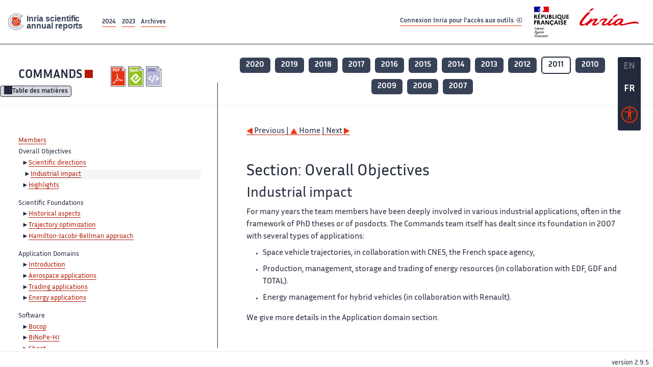

--- FILE ---
content_type: text/html; charset=UTF-8
request_url: https://radar.inria.fr/report/2011/commands/uid4.html
body_size: 5889
content:
<!DOCTYPE html>
<html lang="fr">
	<head>
		<meta charset="UTF-8">
		<title>
			 COMMANDS - 2011  - Rapport annuel d'activité 		</title>
		<meta name="viewport" content="width=device-width, initial-scale=1">
		<meta name="description" content="">
		<meta property="og:url" content="">
		<meta name="author" content="">
		<meta name="Keywords" content="">
		<meta name="Robots" content="">
					<link rel="shorticut icon" href="/images/favicon.ico">
			<link rel="stylesheet" href="/fonts/InriaSansWeb/fonts.css"/>
			<link rel="stylesheet" href="/build/app.c98f9684.css">
			<link rel="stylesheet" href="/build/accessconfig-css.d2939d14.css">

							<script src="/build/runtime.c74bae4c.js" defer></script><script src="/build/450.50132919.js" defer></script><script src="/build/625.5c116b42.js" defer></script><script src="/build/760.5f177bf5.js" defer></script><script src="/build/585.4025f623.js" defer></script><script src="/build/app.9d54d9e5.js" defer></script>
			<script src="/build/177.e6786253.js" defer></script><script src="/build/accessconfig-js.583128eb.js" defer></script>
				    <!-- extra head for year 2011-->
    <script id="MathJax-script" defer src="https://cdn.jsdelivr.net/npm/mathjax@3/es5/tex-mml-chtml.js"></script>
    <script src="/build/hide-button.536b20e4.js" defer></script>
            <link rel="stylesheet" href="/build/raweb.b7cc174e.css">
        <!-- end extra head -->

	</head>
	<body id="body">

		<nav role="navigation" id="nav-quick-access">
    <ul class="list-unstyled">
        <li><a class="quick-access-link" href="#main-content">Contenu principal</a></li>
        <li><a class="quick-access-link" href="/sitemap">Plan du site</a></li>
        <li><a class="quick-access-link" href="/accessibilite">Accessibilité</a></li>
        <li><a class="quick-access-link" href="/search">Rechercher</a></li>
    </ul>
</nav>

		<div id="settings" class="d-flex flex-column">
                        <a id= "change-to-lang" title=" EN: utiliser la langue anglaise"
               href="/change-locale/en"
               class=" text-decoration-none border-0  fs-19px">
                <span class="fw-bold  text-secondary ">EN</span>
            </a>
                                <span id= "current-lang" class="current-lang fw-bold  text-white text-decoration-none border-0  fs-19px"
                  title="Langue actuelle fr">FR</span>
                <div id="accessconfig" data-accessconfig-buttonname="Paramètres d&#039;accessibilité"
         data-accessconfig-params='{ "Prefix" : "a42-ac", "ContainerClass" : "","ModalCloseButton" : "","ModalTitle" : "","FormFieldset" : "","FormFieldsetLegend" : "","FormRadio" : "", "Justification": false, "Contrast": false}'>
        <button title="Accessibilité" class="bg-transparent border-0 "
                data-accessconfig-button="true">
            <i aria-hidden="true"  class="bi bi-universal-access-circle a11y-icon"></i>
        </button>
    </div>
</div>
		<div id="radar-rex-app">
			<nav role="navigation" id="nav-quick-access">
    <ul class="list-unstyled">
        <li><a class="quick-access-link" href="#main-content">Contenu principal</a></li>
        <li><a class="quick-access-link" href="/sitemap">Plan du site</a></li>
        <li><a class="quick-access-link" href="/accessibilite">Accessibilité</a></li>
        <li><a class="quick-access-link" href="/search">Rechercher</a></li>
    </ul>
</nav>

			<div id="settings" class="d-flex flex-column">
                        <a id= "change-to-lang" title=" EN: utiliser la langue anglaise"
               href="/change-locale/en"
               class=" text-decoration-none border-0  fs-19px">
                <span class="fw-bold  text-secondary ">EN</span>
            </a>
                                <span id= "current-lang" class="current-lang fw-bold  text-white text-decoration-none border-0  fs-19px"
                  title="Langue actuelle fr">FR</span>
                <div id="accessconfig" data-accessconfig-buttonname="Paramètres d&#039;accessibilité"
         data-accessconfig-params='{ "Prefix" : "a42-ac", "ContainerClass" : "","ModalCloseButton" : "","ModalTitle" : "","FormFieldset" : "","FormFieldsetLegend" : "","FormRadio" : "", "Justification": false, "Contrast": false}'>
        <button title="Accessibilité" class="bg-transparent border-0 "
                data-accessconfig-button="true">
            <i aria-hidden="true"  class="bi bi-universal-access-circle a11y-icon"></i>
        </button>
    </div>
</div>
			<div class="d-flex flex-column align-items-stretch wrapper">
				<header>
					<nav role="navigation" class="navbar navbar-expand-lg navbar-light bg-white border-top-0 border-end-0 border-start-0 navbarHtmlContent navbar-desktop-nav">
	<div class="container-fluid">
		<a class="navbar-brand border-white navbar-brand-link" href="/" title="Page d&#039;accueil - Rapports scientifiques annuels Inria"><img lang="en" src="/build/images/REx_icon.svg" class="logoRexRadarExploitation" alt="Inria scientific annual reports"></a>
		<button id="offcanvas-main-menu-button" class="navbar-toggler shadow-none btn-navbar-toogler border-white" data-bs-toggle="offcanvas" data-bs-target="#offcanvas-main-menu" title="Voir le menu" aria-controls="offcanvas-main-menu">
			<span class="navbar-toggler-icon"></span>
		</button>

		<div class="collapse navbar-collapse">
			<ul class="navbar-nav me-auto mb-2 mb-lg-0 d-flex flex-row archive-list-year">
                   <li class="nav-item mt-3">
            <a class="fw-bold nav-link underlineHref"
               href="/archive/2024"
               title="2024 annual reports">
                2024
            </a>
        </li>
             
              
                   <li class="nav-item mt-3">
            <a class="fw-bold nav-link underlineHref"
               href="/archive/2023"
               title="2023 annual reports">
                2023
            </a>
        </li>
             
              
        <li class="nav-item mt-3">
        <a class="nav-link fw-bold underlineHref" href="/archives"
           title="Toutes les archives">
            Archives        </a>
    </li>
</ul>
										<a id="login-link" href="/casauth" class="underlineHref fw-bold mb-4 me-4 navbar-brand mt-3 tools-link">
					Connexion Inria pour l&#039;accès aux outils
					<i aria-hidden="true" class="bi bi-box-arrow-in-right"></i>
				</a>
						<a class="navbar-brand logo-inria" href="https://www.inria.fr/fr" target="_blank">
				<img src="/images/RF-Inria_Logo_RVB.png" class="logoInria img-fluid" alt="Logo République Française Liberté Egalité Fraternité Inria">
			</a>
		</div>


	</div>
</nav>
<nav role="navigation" class="offcanvas offcanvas-start" data-bs-scroll="true" tabindex="-1" id="offcanvas-main-menu" aria-label="Main navigation">
	<div class="offcanvas-header">
		<a class="navbar-brand border-white" href="/" title="Page d&#039;accueil - Rapports scientifiques annuels Inria"><img src="/build/images/REx_icon.svg" lang="en" class="logoRexRadarExploitation" alt="Rapports annuels scientifique Inria"></a>
		<a target="_blank" href="https://www.inria.fr/fr" class="border-white fw-bold color-gris-fonce logo-inria" title="Inria home page}">
                        <img src="/images/RF-Inria_Logo_RVB.png" class="logoInria" alt="Inria">

        </a>
	</div>
	<div class="offcanvas-body">
		<ul class="list-group list-group-flush">
							<li class="list-group-item color-gris-fonce mt-2">
					<a href="/casauth" class="btn btn-primary shadow-none btn-sm w-100 border-0 bg-color-gris-fonce">
						Connexion Inria pour l&#039;accès aux outils
						<i aria-hidden="true" class="bi bi-box-arrow-in-right"></i>
					</a>
				</li>
						<li class="list-group-item fw-bold color-gris-fonce">
				<button data-bs-toggle="collapse" class="btn btn-light" data-bs-target="#ra-explanation-in-menu" aria-expanded="false" aria-controls="ra-explanation-in-menu">À propos des rapports d'activité					<i class="bi bi-chevron-down float-end mt-1 ms-3"></i>
				</button>

				<div class="collapse" id="ra-explanation-in-menu">
					<p class="p-2">
						Les équipes de recherche d&#039;Inria produisent un rapport d&#039;activité annuel présentant leurs activités et leurs résultats de l&#039;année. Ces rapports incluent les membres de l&#039;équipe, le programme scientifique, le logiciel développé par l&#039;équipe et les nouveaux résultats de l&#039;année. Le rapport décrit également les subventions, les contrats et les activités de diffusion et d&#039;enseignement. Enfin, le rapport donne la liste des publications de l&#039;année.					</p>
				</div>
			</li>
			<li class="list-group-item fw-bold color-gris-fonce">
				<button data-bs-toggle="collapse" class="btn btn-light" data-bs-target="#list-archive-mobile-menu" aria-expanded="false" aria-controls="list-archive-mobile-menu">Accès aux archives des rapports					<i class="bi bi-chevron-down float-end mt-1 ms-3"></i>
				</button>
			</li>
			<li class="collapse list-group-item " id="list-archive-mobile-menu">
				<div class="d-flex flex-wrap text-center year-short-list">
											<a class="nav-link fw-bold border-white color-rouge-fonce" href="/archive/2024" title="Rapports annuels 2024">
							2024
						</a>
											<a class="nav-link fw-bold border-white color-rouge-fonce" href="/archive/2023" title="Rapports annuels 2023">
							2023
						</a>
											<a class="nav-link fw-bold border-white color-rouge-fonce" href="/archive/2022" title="Rapports annuels 2022">
							2022
						</a>
											<a class="nav-link fw-bold border-white color-rouge-fonce" href="/archive/2021" title="Rapports annuels 2021">
							2021
						</a>
											<a class="nav-link fw-bold border-white color-rouge-fonce" href="/archive/2020" title="Rapports annuels 2020">
							2020
						</a>
									</div>
				<div class="list-group-item color-gris-fonce mt-2">
					<a href="/archives" class="fw-bold border-white color-gris-fonce">Toutes les archives</a>
				</div>
			</li>

						<li class="list-group-item color-gris-fonce mt-2">
				<a href="/sitemap" class="border-white fw-bold color-gris-fonce">Plan du site</a>
			</li>
			<li class="list-group-item color-gris-fonce mt-2">
				<a href="/mentions-legales" class="border-white fw-bold color-gris-fonce">Mentions légales</a>
			</li>
			<li class="list-group-item color-gris-fonce mt-2">
				<a href="/accessibilite" class="border-white fw-bold color-gris-fonce">Accessibilité
					- non
					                    conforme</a>
			</li>
			<li class="list-group-item mt-2">
				<div id="accessconfig-mobile" data-accessconfig-buttonname="Paramètres d’accessibilité" data-accessconfig-params='{ "Prefix" : "a42-ac", "ContainerClass" : "","ModalCloseButton" : "","ModalTitle" : "","FormFieldset" : "","FormFieldsetLegend" : "","FormRadio" : ""}'>
					<button class="bg-transparent border-0 fw-bold color-gris-fonce " data-accessconfig-button="true">
						<i aria-hidden="true" class="bi bi-universal-access-circle a11y-icon"></i>
						Paramètres d&#039;accessibilité
					</button>
				</div>

			</li>
			<li class="list-group-item fw-bold color-gris-fonce mt-2">
				<div class="d-flex flex-wrap justify-content-between">
																		<a href="/change-locale/en" class="text-decoration-none border-0" title="">
								<p class="fw-bold  color-rouge-fonce ">FRANCAIS</p>
							</a>
							|
							<a href="/change-locale/en" class="text-decoration-none border-0" title="Traduire en Anglais">
								<p class="fw-bold  color-rouge-fonce  float-end me-3">ANGLAIS</p>
							</a>
																										</div>

			</li>
		</ul>
	</div>
</nav>
									</header>
								<main id="main-content" class="scrollable-zone">     <div id="report-header" class="container-fluid hidden-in-mobile-view report-header">
        <div id="report-info-wrapper" class="row">
            <div class="col-lg-4">
                <div class="report-links">
                    <a href="https://inria.fr/en/commands" class="fw-bold border-white link-to-team-site"
                       lang="fr" target="_blank"
                       title="Site web de l&#039;équipe COMMANDS">COMMANDS</a>
                    <section
        class="report-document-section"
     aria-label="Documents du rapport commands 2011"
     title="Documents du rapport commands 2011">
    <ul class="document-list">
                                            <li>
                    <a href="/rapportsactivite/RA2011/commands/commands.pdf" target="_blank"  title="version PDF" class="border-white">
                        <img src="/images/Pdf_picto_x2.png"
                             alt="version PDF"
                             class="picto-document me-1">
                    </a>
                </li>
                                                                                    <li>
                    <a href="/rapportsactivite/RA2011/commands/commands.epub"
                       title="Version ePub"
                       class="border-white">
                        <img src=" /images/Epub_picto_x2.png"
                             alt="Version ePub" class="picto-document me-1">
                    </a>
                </li>
                                                                                                                                <li>
                    <a href="/rapportsactivite/RA2011/commands/commands.xml" target="_blank" title="Version XML"
                       class="border-white">
                        <img src="/images/Xml_picto_x2.png"
                             alt="Version XML" class="picto-document me-1">
                    </a>
                </li>
                        </ul>
</section>


                </div>
            </div>
            <div class="col">
                    <nav role='navigation'
         class="text-center report-year-list"
         aria-label="Rapports de l&#039;équipe commands par année">
        <ul class="list-unstyled">
                                                <li class="unselected-year d-inline-flex">
                        <a href="/report/2020/commands" title="2020 (nouvel onglet) "
                           class="text-white border-0 fw-bold text-decoration-none" target="_blank">2020</a>
                    </li>
                                                                <li class="unselected-year d-inline-flex">
                        <a href="/report/2019/commands" title="2019 (nouvel onglet) "
                           class="text-white border-0 fw-bold text-decoration-none" target="_blank">2019</a>
                    </li>
                                                                <li class="unselected-year d-inline-flex">
                        <a href="/report/2018/commands" title="2018 (nouvel onglet) "
                           class="text-white border-0 fw-bold text-decoration-none" target="_blank">2018</a>
                    </li>
                                                                <li class="unselected-year d-inline-flex">
                        <a href="/report/2017/commands" title="2017 (nouvel onglet) "
                           class="text-white border-0 fw-bold text-decoration-none" target="_blank">2017</a>
                    </li>
                                                                <li class="unselected-year d-inline-flex">
                        <a href="/report/2016/commands" title="2016 (nouvel onglet) "
                           class="text-white border-0 fw-bold text-decoration-none" target="_blank">2016</a>
                    </li>
                                                                <li class="unselected-year d-inline-flex">
                        <a href="/report/2015/commands" title="2015 (nouvel onglet) "
                           class="text-white border-0 fw-bold text-decoration-none" target="_blank">2015</a>
                    </li>
                                                                <li class="unselected-year d-inline-flex">
                        <a href="/report/2014/commands" title="2014 (nouvel onglet) "
                           class="text-white border-0 fw-bold text-decoration-none" target="_blank">2014</a>
                    </li>
                                                                <li class="unselected-year d-inline-flex">
                        <a href="/report/2013/commands" title="2013 (nouvel onglet) "
                           class="text-white border-0 fw-bold text-decoration-none" target="_blank">2013</a>
                    </li>
                                                                <li class="unselected-year d-inline-flex">
                        <a href="/report/2012/commands" title="2012 (nouvel onglet) "
                           class="text-white border-0 fw-bold text-decoration-none" target="_blank">2012</a>
                    </li>
                                                                <li class="selected-year d-inline-flex" title="commands 2011: année sélectionnée">
                        <span class="border-0 fw-bold text-decoration-none">2011</span>
                    </li>
                                                                <li class="unselected-year d-inline-flex">
                        <a href="/report/2010/commands" title="2010 (nouvel onglet) "
                           class="text-white border-0 fw-bold text-decoration-none" target="_blank">2010</a>
                    </li>
                                                                <li class="unselected-year d-inline-flex">
                        <a href="/report/2009/commands" title="2009 (nouvel onglet) "
                           class="text-white border-0 fw-bold text-decoration-none" target="_blank">2009</a>
                    </li>
                                                                <li class="unselected-year d-inline-flex">
                        <a href="/report/2008/commands" title="2008 (nouvel onglet) "
                           class="text-white border-0 fw-bold text-decoration-none" target="_blank">2008</a>
                    </li>
                                                                <li class="unselected-year d-inline-flex">
                        <a href="/report/2007/commands" title="2007 (nouvel onglet) "
                           class="text-white border-0 fw-bold text-decoration-none" target="_blank">2007</a>
                    </li>
                                    </ul>
    </nav>

            </div>
        </div>
    </div>
    <span id="button-toggle-toc-wrapper" class="hidden-in-mobile-view">
            <button id="button-toggle-toc"
                    class="hide-button btn shadow-none btn-sm"
                    data-element-id="ra-toc"
                    data-initial-state="open"
                    data-open-title="Table des matières"
                    data-aria-label-open="Ouvrir la table des matières"
                    data-close-title="Table des matières"
                    data-aria-label-close="Fermer la table des matières"
            ></button>
        </span>

        <div id="toc-in-mobile-view"
     class="show-in-mobile-view">
    <div class="d-flex flex-wrap justify-content-between ">
        <h5 class="mt-2"><a href="" class="fw-bold border-white"
                            title="Site web de l&#039;équipe commands%"
                            target="_blank">COMMANDS - 2011 </a></h5>
        <nav role="navigation" aria-label="Accès au sommaire">
            <button class="btn btn-danger btn-sm shadow-none bg-transparent text-dark float-end fw-bold mt-1 border-2 rounded border-color-orange-inria"
                    data-bs-toggle="offcanvas" data-bs-target="#mobile-menu-html-content"

                    aria-controls="mobile-menu-html-content">Sommaire</button>
        </nav>
    </div>
    <div class="offcanvas offcanvas-end"
         aria-label="Table des matières"
         tabindex="-1"
         id="mobile-menu-html-content">
        <div class="offcanvas-header">
            <h5 lang="fr"><a href="" class="fw-bold border-white"
                                                   title="Site web de l&#039;équipe commands%"
                                                   target="_blank">COMMANDS - 2011 </a>
            </h5>
            <button type="button" class="btn-close text-reset" data-bs-dismiss="offcanvas"
                    aria-label="Fermer"></button>
        </div>
        <div class="offcanvas-body">
            <div class="tdmdiv"><div class="logo"><a href="http://www.inria.fr" target="_self"><img alt="Inria" border="0" src="/rapportsactivite/RA2011/commands/../static/img/icons/logo_INRIA-coul.jpg"></img></a></div><br></br><div class="tdmentete">
	    Project 
	  
	  Team 
	Commands</div><br></br><div class="TdmEntry"><span><a href="uid1.html" target="_self">Members</a></span></div><div class="TdmEntry">Overall Objectives<ul><li><a href="./uid3.html" target="_self">Scientific directions</a></li><li class="tdmActPage"><a href="./uid4.html" target="_self">Industrial impact</a></li><li><a href="./uid8.html" target="_self">Highlights</a></li></ul></div><div class="TdmEntry">Scientific Foundations<ul><li><a href="uid13.html&#xA;&#x9;&#x9;  " target="_self">Historical aspects</a></li><li><a href="uid14.html&#xA;&#x9;&#x9;  " target="_self">Trajectory optimization</a></li><li><a href="uid15.html&#xA;&#x9;&#x9;  " target="_self">Hamilton-Jacobi-Bellman approach</a></li></ul></div><div class="TdmEntry">Application Domains<ul><li><a href="uid17.html&#xA;&#x9;&#x9;  " target="_self">Introduction</a></li><li><a href="uid18.html&#xA;&#x9;&#x9;  " target="_self">Aerospace applications</a></li><li><a href="uid19.html&#xA;&#x9;&#x9;  " target="_self">Trading applications</a></li><li><a href="uid20.html&#xA;&#x9;&#x9;  " target="_self">Energy applications</a></li></ul></div><div class="TdmEntry">Software<ul><li><a href="uid22.html&#xA;&#x9;&#x9;  " target="_self">Bocop</a></li><li><a href="uid23.html&#xA;&#x9;&#x9;  " target="_self">BiNoPe-HJ</a></li><li><a href="uid26.html&#xA;&#x9;&#x9;  " target="_self">Shoot</a></li></ul></div><div class="TdmEntry">New Results<ul><li><a href="uid28.html&#xA;&#x9;&#x9;  " target="_self">Optimal control with singular arcs</a></li><li><a href="uid29.html&#xA;&#x9;&#x9;  " target="_self">Characterization of a local quadratic growth of the Hamiltonian for control constrained optimal control problems</a></li><li><a href="uid30.html&#xA;&#x9;&#x9;  " target="_self">Hamilton-Jacobi approach for deterministic control problems</a></li><li><a href="uid31.html&#xA;&#x9;&#x9;  " target="_self">Stochastic programming</a></li><li><a href="uid32.html&#xA;&#x9;&#x9;  " target="_self">Stochastic control</a></li><li><a href="uid33.html&#xA;&#x9;&#x9;  " target="_self">Stochastic control of an hybrid vehicle</a></li><li><a href="uid34.html&#xA;&#x9;&#x9;  " target="_self">Optimal control of PDEs</a></li><li><a href="uid35.html&#xA;&#x9;&#x9;  " target="_self">Global optimization of pipe networks by the interval analysis approach: the Belgium network case</a></li></ul></div><div class="TdmEntry">Contracts and Grants with Industry<ul><li><a href="uid37.html&#xA;&#x9;&#x9;  " target="_self">Contracts with Industry</a></li></ul></div><div class="TdmEntry">Partnerships and Cooperations<ul><li><a href="uid42.html&#xA;&#x9;&#x9;  " target="_self">Regional Initiatives</a></li><li><a href="uid43.html&#xA;&#x9;&#x9;  " target="_self">National Initiatives</a></li><li><a href="uid44.html&#xA;&#x9;&#x9;  " target="_self">European Initiatives</a></li><li><a href="uid54.html&#xA;&#x9;&#x9;  " target="_self">International Initiatives</a></li></ul></div><div class="TdmEntry">Dissemination<ul><li><a href="uid76.html&#xA;&#x9;&#x9;  " target="_self">Animation of the scientific community</a></li><li><a href="uid79.html&#xA;&#x9;&#x9;  " target="_self">Teaching</a></li></ul></div><div class="TdmEntry"><div>Bibliography</div></div><div class="TdmEntry"><ul><li><a href="bibliography.html" id="tdmbibentmajor" target="_self">Major publications</a></li><li><a href="bibliography.html#year" id="tdmbibentyear" target="_self">Publications of the year</a></li><li><a href="bibliography.html#References" id="tdmbibentfoot" target="_self">References in notes</a></li></ul></div></div>
        </div>
    </div>
</div>
    <div class="show-in-mobile-view">
            <nav role='navigation'
         class="text-center report-year-list"
         aria-label="Rapports de l&#039;équipe commands par année">
        <ul class="list-unstyled">
                                                <li class="unselected-year d-inline-flex">
                        <a href="/report/2020/commands" title="2020 (nouvel onglet) "
                           class="text-white border-0 fw-bold text-decoration-none" target="_blank">2020</a>
                    </li>
                                                                <li class="unselected-year d-inline-flex">
                        <a href="/report/2019/commands" title="2019 (nouvel onglet) "
                           class="text-white border-0 fw-bold text-decoration-none" target="_blank">2019</a>
                    </li>
                                                                <li class="unselected-year d-inline-flex">
                        <a href="/report/2018/commands" title="2018 (nouvel onglet) "
                           class="text-white border-0 fw-bold text-decoration-none" target="_blank">2018</a>
                    </li>
                                                                <li class="unselected-year d-inline-flex">
                        <a href="/report/2017/commands" title="2017 (nouvel onglet) "
                           class="text-white border-0 fw-bold text-decoration-none" target="_blank">2017</a>
                    </li>
                                                                <li class="unselected-year d-inline-flex">
                        <a href="/report/2016/commands" title="2016 (nouvel onglet) "
                           class="text-white border-0 fw-bold text-decoration-none" target="_blank">2016</a>
                    </li>
                                                                <li class="unselected-year d-inline-flex">
                        <a href="/report/2015/commands" title="2015 (nouvel onglet) "
                           class="text-white border-0 fw-bold text-decoration-none" target="_blank">2015</a>
                    </li>
                                                                <li class="unselected-year d-inline-flex">
                        <a href="/report/2014/commands" title="2014 (nouvel onglet) "
                           class="text-white border-0 fw-bold text-decoration-none" target="_blank">2014</a>
                    </li>
                                                                <li class="unselected-year d-inline-flex">
                        <a href="/report/2013/commands" title="2013 (nouvel onglet) "
                           class="text-white border-0 fw-bold text-decoration-none" target="_blank">2013</a>
                    </li>
                                                                <li class="unselected-year d-inline-flex">
                        <a href="/report/2012/commands" title="2012 (nouvel onglet) "
                           class="text-white border-0 fw-bold text-decoration-none" target="_blank">2012</a>
                    </li>
                                                                <li class="selected-year d-inline-flex" title="commands 2011: année sélectionnée">
                        <span class="border-0 fw-bold text-decoration-none">2011</span>
                    </li>
                                                                <li class="unselected-year d-inline-flex">
                        <a href="/report/2010/commands" title="2010 (nouvel onglet) "
                           class="text-white border-0 fw-bold text-decoration-none" target="_blank">2010</a>
                    </li>
                                                                <li class="unselected-year d-inline-flex">
                        <a href="/report/2009/commands" title="2009 (nouvel onglet) "
                           class="text-white border-0 fw-bold text-decoration-none" target="_blank">2009</a>
                    </li>
                                                                <li class="unselected-year d-inline-flex">
                        <a href="/report/2008/commands" title="2008 (nouvel onglet) "
                           class="text-white border-0 fw-bold text-decoration-none" target="_blank">2008</a>
                    </li>
                                                                <li class="unselected-year d-inline-flex">
                        <a href="/report/2007/commands" title="2007 (nouvel onglet) "
                           class="text-white border-0 fw-bold text-decoration-none" target="_blank">2007</a>
                    </li>
                                    </ul>
    </nav>

        <section
        class="report-document-section"
     aria-label="Documents du rapport commands 2011"
     title="Documents du rapport commands 2011">
    <ul class="document-list">
                                            <li>
                    <a href="/rapportsactivite/RA2011/commands/commands.pdf" target="_blank"  title="version PDF" class="border-white">
                        <img src="/images/Pdf_picto_x2.png"
                             alt="version PDF"
                             class="picto-document me-1">
                    </a>
                </li>
                                                                                    <li>
                    <a href="/rapportsactivite/RA2011/commands/commands.epub"
                       title="Version ePub"
                       class="border-white">
                        <img src=" /images/Epub_picto_x2.png"
                             alt="Version ePub" class="picto-document me-1">
                    </a>
                </li>
                                                                                                                                <li>
                    <a href="/rapportsactivite/RA2011/commands/commands.xml" target="_blank" title="Version XML"
                       class="border-white">
                        <img src="/images/Xml_picto_x2.png"
                             alt="Version XML" class="picto-document me-1">
                    </a>
                </li>
                        </ul>
</section>


    </div>

        

    <div class="container-fluid" id="report-content" lang="en">
        <div class="row">
            <div id="ra-toc" class="col-lg-4 left-column">


                <div class="content-html-sidebar">
                    <div class="tdmdiv"><div class="logo"><a href="http://www.inria.fr" target="_self"><img alt="Inria" border="0" src="/rapportsactivite/RA2011/commands/../static/img/icons/logo_INRIA-coul.jpg"></img></a></div><br></br><div class="tdmentete">
	    Project 
	  
	  Team 
	Commands</div><br></br><div class="TdmEntry"><span><a href="uid1.html" target="_self">Members</a></span></div><div class="TdmEntry">Overall Objectives<ul><li><a href="./uid3.html" target="_self">Scientific directions</a></li><li class="tdmActPage"><a href="./uid4.html" target="_self">Industrial impact</a></li><li><a href="./uid8.html" target="_self">Highlights</a></li></ul></div><div class="TdmEntry">Scientific Foundations<ul><li><a href="uid13.html&#xA;&#x9;&#x9;  " target="_self">Historical aspects</a></li><li><a href="uid14.html&#xA;&#x9;&#x9;  " target="_self">Trajectory optimization</a></li><li><a href="uid15.html&#xA;&#x9;&#x9;  " target="_self">Hamilton-Jacobi-Bellman approach</a></li></ul></div><div class="TdmEntry">Application Domains<ul><li><a href="uid17.html&#xA;&#x9;&#x9;  " target="_self">Introduction</a></li><li><a href="uid18.html&#xA;&#x9;&#x9;  " target="_self">Aerospace applications</a></li><li><a href="uid19.html&#xA;&#x9;&#x9;  " target="_self">Trading applications</a></li><li><a href="uid20.html&#xA;&#x9;&#x9;  " target="_self">Energy applications</a></li></ul></div><div class="TdmEntry">Software<ul><li><a href="uid22.html&#xA;&#x9;&#x9;  " target="_self">Bocop</a></li><li><a href="uid23.html&#xA;&#x9;&#x9;  " target="_self">BiNoPe-HJ</a></li><li><a href="uid26.html&#xA;&#x9;&#x9;  " target="_self">Shoot</a></li></ul></div><div class="TdmEntry">New Results<ul><li><a href="uid28.html&#xA;&#x9;&#x9;  " target="_self">Optimal control with singular arcs</a></li><li><a href="uid29.html&#xA;&#x9;&#x9;  " target="_self">Characterization of a local quadratic growth of the Hamiltonian for control constrained optimal control problems</a></li><li><a href="uid30.html&#xA;&#x9;&#x9;  " target="_self">Hamilton-Jacobi approach for deterministic control problems</a></li><li><a href="uid31.html&#xA;&#x9;&#x9;  " target="_self">Stochastic programming</a></li><li><a href="uid32.html&#xA;&#x9;&#x9;  " target="_self">Stochastic control</a></li><li><a href="uid33.html&#xA;&#x9;&#x9;  " target="_self">Stochastic control of an hybrid vehicle</a></li><li><a href="uid34.html&#xA;&#x9;&#x9;  " target="_self">Optimal control of PDEs</a></li><li><a href="uid35.html&#xA;&#x9;&#x9;  " target="_self">Global optimization of pipe networks by the interval analysis approach: the Belgium network case</a></li></ul></div><div class="TdmEntry">Contracts and Grants with Industry<ul><li><a href="uid37.html&#xA;&#x9;&#x9;  " target="_self">Contracts with Industry</a></li></ul></div><div class="TdmEntry">Partnerships and Cooperations<ul><li><a href="uid42.html&#xA;&#x9;&#x9;  " target="_self">Regional Initiatives</a></li><li><a href="uid43.html&#xA;&#x9;&#x9;  " target="_self">National Initiatives</a></li><li><a href="uid44.html&#xA;&#x9;&#x9;  " target="_self">European Initiatives</a></li><li><a href="uid54.html&#xA;&#x9;&#x9;  " target="_self">International Initiatives</a></li></ul></div><div class="TdmEntry">Dissemination<ul><li><a href="uid76.html&#xA;&#x9;&#x9;  " target="_self">Animation of the scientific community</a></li><li><a href="uid79.html&#xA;&#x9;&#x9;  " target="_self">Teaching</a></li></ul></div><div class="TdmEntry"><div>Bibliography</div></div><div class="TdmEntry"><ul><li><a href="bibliography.html" id="tdmbibentmajor" target="_self">Major publications</a></li><li><a href="bibliography.html#year" id="tdmbibentyear" target="_self">Publications of the year</a></li><li><a href="bibliography.html#References" id="tdmbibentfoot" target="_self">References in notes</a></li></ul></div></div>
                </div>
            </div>
            <div id="ra-content" class="col-lg main-column scrollable-zone mt-3">
                <div class="content-report d-flex flex-column mt-1 ps-4 pe-4">
                    <div class="report-content">
                        <div id="main"><br></br><div class="bottomNavigation"><div id="tail_aucentre"><a accesskey="P" href="./uid3.html"><img align="bottom" alt="previous" border="0" src="/rapportsactivite/RA2011/commands/../static/img/icons/previous_motif.jpg"></img> Previous | </a>

    <a accesskey="U" href="./uid0.html"><img align="bottom" alt="up" border="0" src="/rapportsactivite/RA2011/commands/../static/img/icons/up_motif.jpg"></img>  Home</a>

    <a accesskey="N" href="./uid8.html"> | Next <img align="bottom" alt="next" border="0" src="/rapportsactivite/RA2011/commands/../static/img/icons/next_motif.jpg"></img></a>

    </div><br></br></div><div id="textepage"><a id="uid4" name="uid4"> </a><h2>Section: 
      Overall Objectives</h2><h3 class="titre3">Industrial impact</h3>
<p>For many years the team members have been deeply involved
in various industrial applications, often in the framework of PhD
theses or of posdocts.
The Commands team itself has dealt since its foundation in 2007 with
several types of applications:</p>
<ul>
<li><a id="uid5" name="uid5"> </a><p class="notaparagraph">Space vehicle trajectories, in collaboration with
CNES, the French space agency,</p>
</li>
<li><a id="uid6" name="uid6"> </a><p class="notaparagraph">Production, management, storage and trading of energy
resources (in collaboration with EDF, GDF and TOTAL).</p>
</li>
<li><a id="uid7" name="uid7"> </a><p class="notaparagraph">Energy management for hybrid vehicles (in collaboration with Renault).</p>
</li></ul>
<p>We give more details in the Application domain section.</p>
</div><br></br><div class="bottomNavigation"><div id="tail_aucentre"><a accesskey="P" href="./uid3.html"><img align="bottom" alt="previous" border="0" src="/rapportsactivite/RA2011/commands/../static/img/icons/previous_motif.jpg"></img> Previous | </a>

    <a accesskey="U" href="./uid0.html"><img align="bottom" alt="up" border="0" src="/rapportsactivite/RA2011/commands/../static/img/icons/up_motif.jpg"></img>  Home</a>

    <a accesskey="N" href="./uid8.html"> | Next <img align="bottom" alt="next" border="0" src="/rapportsactivite/RA2011/commands/../static/img/icons/next_motif.jpg"></img></a>

    </div><br></br></div></div>
                    </div>
                </div>
            </div>
        </div>
    </div>
					</main>
				</div>
				<footer class="p-2 mt-2">
					<div class="d-flex flex-wrap gap-3">
	<nav role="navigation" id="footer-nav" class="flex-grow-1" aria-label="Footer">
		<ul>
			<li><a class="ms-3"href="/sitemap">Plan du site</a></li>
			<li><a class="ms-3"href="/mentions-legales">Mentions légales</a></li>

			<li><a lang="fr" class="ms-3"href="/accessibilite">Accessibilité : partiellement conforme</a></li>
		</ul>
	</nav>

	<p id="product-version" class="ml-auto">version
		2.9.5</p>

</div>
				</footer>
			</div>

		</body>
	</html>


--- FILE ---
content_type: application/javascript
request_url: https://radar.inria.fr/build/625.5c116b42.js
body_size: 6855
content:
"use strict";(self.webpackChunk=self.webpackChunk||[]).push([[625],{3550:(t,r,e)=>{var n=e(9985),o=String,i=TypeError;t.exports=function(t){if("object"==typeof t||n(t))return t;throw new i("Can't set "+o(t)+" as a prototype")}},7370:(t,r,e)=>{var n=e(4201),o=e(5391),i=e(2560).f,a=n("unscopables"),u=Array.prototype;void 0===u[a]&&i(u,a,{configurable:!0,value:o(null)}),t.exports=function(t){u[a][t]=!0}},1055:(t,r,e)=>{var n=e(4071),o=e(2615),i=e(690),a=e(1228),u=e(3292),c=e(9429),s=e(6310),f=e(6522),v=e(5185),p=e(1664),y=Array;t.exports=function(t){var r=i(t),e=c(this),l=arguments.length,h=l>1?arguments[1]:void 0,g=void 0!==h;g&&(h=n(h,l>2?arguments[2]:void 0));var d,b,S,m,x,w,O=p(r),A=0;if(!O||this===y&&u(O))for(d=s(r),b=e?new this(d):y(d);d>A;A++)w=g?h(r[A],A):r[A],f(b,A,w);else for(x=(m=v(r,O)).next,b=e?new this:[];!(S=o(x,m)).done;A++)w=g?a(m,h,[S.value,A],!0):S.value,f(b,A,w);return b.length=A,b}},2960:(t,r,e)=>{var n=e(4071),o=e(8844),i=e(4413),a=e(690),u=e(6310),c=e(7120),s=o([].push),f=function(t){var r=1===t,e=2===t,o=3===t,f=4===t,v=6===t,p=7===t,y=5===t||v;return function(l,h,g,d){for(var b,S,m=a(l),x=i(m),w=n(h,g),O=u(x),A=0,L=d||c,T=r?L(l,O):e||p?L(l,0):void 0;O>A;A++)if((y||A in x)&&(S=w(b=x[A],A,m),t))if(r)T[A]=S;else if(S)switch(t){case 3:return!0;case 5:return b;case 6:return A;case 2:s(T,b)}else switch(t){case 4:return!1;case 7:s(T,b)}return v?-1:o||f?f:T}};t.exports={forEach:f(0),map:f(1),filter:f(2),some:f(3),every:f(4),find:f(5),findIndex:f(6),filterReject:f(7)}},9042:(t,r,e)=>{var n=e(3689),o=e(4201),i=e(3615),a=o("species");t.exports=function(t){return i>=51||!n((function(){var r=[];return(r.constructor={})[a]=function(){return{foo:1}},1!==r[t](Boolean).foo}))}},9015:(t,r,e)=>{var n=e(7578),o=e(6310),i=e(6522),a=Array,u=Math.max;t.exports=function(t,r,e){for(var c=o(t),s=n(r,c),f=n(void 0===e?c:e,c),v=a(u(f-s,0)),p=0;s<f;s++,p++)i(v,p,t[s]);return v.length=p,v}},6004:(t,r,e)=>{var n=e(8844);t.exports=n([].slice)},5271:(t,r,e)=>{var n=e(2297),o=e(9429),i=e(8999),a=e(4201)("species"),u=Array;t.exports=function(t){var r;return n(t)&&(r=t.constructor,(o(r)&&(r===u||n(r.prototype))||i(r)&&null===(r=r[a]))&&(r=void 0)),void 0===r?u:r}},7120:(t,r,e)=>{var n=e(5271);t.exports=function(t,r){return new(n(t))(0===r?0:r)}},1228:(t,r,e)=>{var n=e(5027),o=e(2125);t.exports=function(t,r,e,i){try{return i?r(n(e)[0],e[1]):r(e)}catch(r){o(t,"throw",r)}}},6431:(t,r,e)=>{var n=e(4201)("iterator"),o=!1;try{var i=0,a={next:function(){return{done:!!i++}},return:function(){o=!0}};a[n]=function(){return this},Array.from(a,(function(){throw 2}))}catch(t){}t.exports=function(t,r){try{if(!r&&!o)return!1}catch(t){return!1}var e=!1;try{var i={};i[n]=function(){return{next:function(){return{done:e=!0}}}},t(i)}catch(t){}return e}},1748:(t,r,e)=>{var n=e(3689);t.exports=!n((function(){function t(){}return t.prototype.constructor=null,Object.getPrototypeOf(new t)!==t.prototype}))},7807:t=>{t.exports=function(t,r){return{value:t,done:r}}},6522:(t,r,e)=>{var n=e(8360),o=e(2560),i=e(5684);t.exports=function(t,r,e){var a=n(r);a in t?o.f(t,a,i(0,e)):t[a]=e}},2148:(t,r,e)=>{var n=e(8702),o=e(2560);t.exports=function(t,r,e){return e.get&&n(e.get,r,{getter:!0}),e.set&&n(e.set,r,{setter:!0}),o.f(t,r,e)}},6338:t=>{t.exports={CSSRuleList:0,CSSStyleDeclaration:0,CSSValueList:0,ClientRectList:0,DOMRectList:0,DOMStringList:0,DOMTokenList:1,DataTransferItemList:0,FileList:0,HTMLAllCollection:0,HTMLCollection:0,HTMLFormElement:0,HTMLSelectElement:0,MediaList:0,MimeTypeArray:0,NamedNodeMap:0,NodeList:1,PaintRequestList:0,Plugin:0,PluginArray:0,SVGLengthList:0,SVGNumberList:0,SVGPathSegList:0,SVGPointList:0,SVGStringList:0,SVGTransformList:0,SourceBufferList:0,StyleSheetList:0,TextTrackCueList:0,TextTrackList:0,TouchList:0}},3265:(t,r,e)=>{var n=e(6420)("span").classList,o=n&&n.constructor&&n.constructor.prototype;t.exports=o===Object.prototype?void 0:o},4071:(t,r,e)=>{var n=e(6576),o=e(509),i=e(7215),a=n(n.bind);t.exports=function(t,r){return o(t),void 0===r?t:i?a(t,r):function(){return t.apply(r,arguments)}}},2743:(t,r,e)=>{var n=e(8844),o=e(509);t.exports=function(t,r,e){try{return n(o(Object.getOwnPropertyDescriptor(t,r)[e]))}catch(t){}}},1664:(t,r,e)=>{var n=e(926),o=e(4849),i=e(981),a=e(9478),u=e(4201)("iterator");t.exports=function(t){if(!i(t))return o(t,u)||o(t,"@@iterator")||a[n(t)]}},5185:(t,r,e)=>{var n=e(2615),o=e(509),i=e(5027),a=e(3691),u=e(1664),c=TypeError;t.exports=function(t,r){var e=arguments.length<2?u(t):r;if(o(e))return i(n(e,t));throw new c(a(t)+" is not iterable")}},2643:(t,r,e)=>{var n=e(8844),o=e(2297),i=e(9985),a=e(6648),u=e(4327),c=n([].push);t.exports=function(t){if(i(t))return t;if(o(t)){for(var r=t.length,e=[],n=0;n<r;n++){var s=t[n];"string"==typeof s?c(e,s):"number"!=typeof s&&"Number"!==a(s)&&"String"!==a(s)||c(e,u(s))}var f=e.length,v=!0;return function(t,r){if(v)return v=!1,r;if(o(this))return r;for(var n=0;n<f;n++)if(e[n]===t)return r}}}},3292:(t,r,e)=>{var n=e(4201),o=e(9478),i=n("iterator"),a=Array.prototype;t.exports=function(t){return void 0!==t&&(o.Array===t||a[i]===t)}},2297:(t,r,e)=>{var n=e(6648);t.exports=Array.isArray||function(t){return"Array"===n(t)}},9429:(t,r,e)=>{var n=e(8844),o=e(3689),i=e(9985),a=e(926),u=e(6058),c=e(6738),s=function(){},f=[],v=u("Reflect","construct"),p=/^\s*(?:class|function)\b/,y=n(p.exec),l=!p.test(s),h=function(t){if(!i(t))return!1;try{return v(s,f,t),!0}catch(t){return!1}},g=function(t){if(!i(t))return!1;switch(a(t)){case"AsyncFunction":case"GeneratorFunction":case"AsyncGeneratorFunction":return!1}try{return l||!!y(p,c(t))}catch(t){return!0}};g.sham=!0,t.exports=!v||o((function(){var t;return h(h.call)||!h(Object)||!h((function(){t=!0}))||t}))?g:h},2125:(t,r,e)=>{var n=e(2615),o=e(5027),i=e(4849);t.exports=function(t,r,e){var a,u;o(t);try{if(!(a=i(t,"return"))){if("throw"===r)throw e;return e}a=n(a,t)}catch(t){u=!0,a=t}if("throw"===r)throw e;if(u)throw a;return o(a),e}},974:(t,r,e)=>{var n=e(2013).IteratorPrototype,o=e(5391),i=e(5684),a=e(5997),u=e(9478),c=function(){return this};t.exports=function(t,r,e,s){var f=r+" Iterator";return t.prototype=o(n,{next:i(+!s,e)}),a(t,f,!1,!0),u[f]=c,t}},1934:(t,r,e)=>{var n=e(9989),o=e(2615),i=e(3931),a=e(1236),u=e(9985),c=e(974),s=e(1868),f=e(9385),v=e(5997),p=e(5773),y=e(1880),l=e(4201),h=e(9478),g=e(2013),d=a.PROPER,b=a.CONFIGURABLE,S=g.IteratorPrototype,m=g.BUGGY_SAFARI_ITERATORS,x=l("iterator"),w="keys",O="values",A="entries",L=function(){return this};t.exports=function(t,r,e,a,l,g,T){c(e,r,a);var P,j,F,k=function(t){if(t===l&&C)return C;if(!m&&t&&t in _)return _[t];switch(t){case w:case O:case A:return function(){return new e(this,t)}}return function(){return new e(this)}},I=r+" Iterator",R=!1,_=t.prototype,E=_[x]||_["@@iterator"]||l&&_[l],C=!m&&E||k(l),D="Array"===r&&_.entries||E;if(D&&(P=s(D.call(new t)))!==Object.prototype&&P.next&&(i||s(P)===S||(f?f(P,S):u(P[x])||y(P,x,L)),v(P,I,!0,!0),i&&(h[I]=L)),d&&l===O&&E&&E.name!==O&&(!i&&b?p(_,"name",O):(R=!0,C=function(){return o(E,this)})),l)if(j={values:k(O),keys:g?C:k(w),entries:k(A)},T)for(F in j)(m||R||!(F in _))&&y(_,F,j[F]);else n({target:r,proto:!0,forced:m||R},j);return i&&!T||_[x]===C||y(_,x,C,{name:l}),h[r]=C,j}},2013:(t,r,e)=>{var n,o,i,a=e(3689),u=e(9985),c=e(8999),s=e(5391),f=e(1868),v=e(1880),p=e(4201),y=e(3931),l=p("iterator"),h=!1;[].keys&&("next"in(i=[].keys())?(o=f(f(i)))!==Object.prototype&&(n=o):h=!0),!c(n)||a((function(){var t={};return n[l].call(t)!==t}))?n={}:y&&(n=s(n)),u(n[l])||v(n,l,(function(){return this})),t.exports={IteratorPrototype:n,BUGGY_SAFARI_ITERATORS:h}},9478:t=>{t.exports={}},6062:(t,r,e)=>{var n=e(6648),o=e(5290),i=e(2741).f,a=e(9015),u="object"==typeof window&&window&&Object.getOwnPropertyNames?Object.getOwnPropertyNames(window):[];t.exports.f=function(t){return u&&"Window"===n(t)?function(t){try{return i(t)}catch(t){return a(u)}}(t):i(o(t))}},1868:(t,r,e)=>{var n=e(6812),o=e(9985),i=e(690),a=e(2713),u=e(1748),c=a("IE_PROTO"),s=Object,f=s.prototype;t.exports=u?s.getPrototypeOf:function(t){var r=i(t);if(n(r,c))return r[c];var e=r.constructor;return o(e)&&r instanceof e?e.prototype:r instanceof s?f:null}},9385:(t,r,e)=>{var n=e(2743),o=e(5027),i=e(3550);t.exports=Object.setPrototypeOf||("__proto__"in{}?function(){var t,r=!1,e={};try{(t=n(Object.prototype,"__proto__","set"))(e,[]),r=e instanceof Array}catch(t){}return function(e,n){return o(e),i(n),r?t(e,n):e.__proto__=n,e}}():void 0)},5073:(t,r,e)=>{var n=e(3043),o=e(926);t.exports=n?{}.toString:function(){return"[object "+o(this)+"]"}},496:(t,r,e)=>{var n=e(9037);t.exports=n},5997:(t,r,e)=>{var n=e(2560).f,o=e(6812),i=e(4201)("toStringTag");t.exports=function(t,r,e){t&&!e&&(t=t.prototype),t&&!o(t,i)&&n(t,i,{configurable:!0,value:r})}},3032:(t,r,e)=>{var n=e(2615),o=e(6058),i=e(4201),a=e(1880);t.exports=function(){var t=o("Symbol"),r=t&&t.prototype,e=r&&r.valueOf,u=i("toPrimitive");r&&!r[u]&&a(r,u,(function(t){return n(e,this)}),{arity:1})}},6549:(t,r,e)=>{var n=e(146);t.exports=n&&!!Symbol.for&&!!Symbol.keyFor},5405:(t,r,e)=>{var n=e(496),o=e(6812),i=e(6145),a=e(2560).f;t.exports=function(t){var r=n.Symbol||(n.Symbol={});o(r,t)||a(r,t,{value:i.f(t)})}},6145:(t,r,e)=>{var n=e(4201);r.f=n},7049:(t,r,e)=>{var n=e(9989),o=e(1055);n({target:"Array",stat:!0,forced:!e(6431)((function(t){Array.from(t)}))},{from:o})},4253:(t,r,e)=>{e(9989)({target:"Array",stat:!0},{isArray:e(2297)})},752:(t,r,e)=>{var n=e(5290),o=e(7370),i=e(9478),a=e(618),u=e(2560).f,c=e(1934),s=e(7807),f=e(3931),v=e(7697),p="Array Iterator",y=a.set,l=a.getterFor(p);t.exports=c(Array,"Array",(function(t,r){y(this,{type:p,target:n(t),index:0,kind:r})}),(function(){var t=l(this),r=t.target,e=t.index++;if(!r||e>=r.length)return t.target=void 0,s(void 0,!0);switch(t.kind){case"keys":return s(e,!1);case"values":return s(r[e],!1)}return s([e,r[e]],!1)}),"values");var h=i.Arguments=i.Array;if(o("keys"),o("values"),o("entries"),!f&&v&&"values"!==h.name)try{u(h,"name",{value:"values"})}catch(t){}},9730:(t,r,e)=>{var n=e(9989),o=e(2297),i=e(9429),a=e(8999),u=e(7578),c=e(6310),s=e(5290),f=e(6522),v=e(4201),p=e(9042),y=e(6004),l=p("slice"),h=v("species"),g=Array,d=Math.max;n({target:"Array",proto:!0,forced:!l},{slice:function(t,r){var e,n,v,p=s(this),l=c(p),b=u(t,l),S=u(void 0===r?l:r,l);if(o(p)&&(e=p.constructor,(i(e)&&(e===g||o(e.prototype))||a(e)&&null===(e=e[h]))&&(e=void 0),e===g||void 0===e))return y(p,b,S);for(n=new(void 0===e?g:e)(d(S-b,0)),v=0;b<S;b++,v++)b in p&&f(n,v,p[b]);return n.length=v,n}})},4284:(t,r,e)=>{var n=e(7697),o=e(1236).EXISTS,i=e(8844),a=e(2148),u=Function.prototype,c=i(u.toString),s=/function\b(?:\s|\/\*[\S\s]*?\*\/|\/\/[^\n\r]*[\n\r]+)*([^\s(/]*)/,f=i(s.exec);n&&!o&&a(u,"name",{configurable:!0,get:function(){try{return f(s,c(this))[1]}catch(t){return""}}})},8324:(t,r,e)=>{var n=e(9989),o=e(6058),i=e(1735),a=e(2615),u=e(8844),c=e(3689),s=e(9985),f=e(734),v=e(6004),p=e(2643),y=e(146),l=String,h=o("JSON","stringify"),g=u(/./.exec),d=u("".charAt),b=u("".charCodeAt),S=u("".replace),m=u(1..toString),x=/[\uD800-\uDFFF]/g,w=/^[\uD800-\uDBFF]$/,O=/^[\uDC00-\uDFFF]$/,A=!y||c((function(){var t=o("Symbol")("stringify detection");return"[null]"!==h([t])||"{}"!==h({a:t})||"{}"!==h(Object(t))})),L=c((function(){return'"\\udf06\\ud834"'!==h("\udf06\ud834")||'"\\udead"'!==h("\udead")})),T=function(t,r){var e=v(arguments),n=p(r);if(s(n)||void 0!==t&&!f(t))return e[1]=function(t,r){if(s(n)&&(r=a(n,this,l(t),r)),!f(r))return r},i(h,null,e)},P=function(t,r,e){var n=d(e,r-1),o=d(e,r+1);return g(w,t)&&!g(O,o)||g(O,t)&&!g(w,n)?"\\u"+m(b(t,0),16):t};h&&n({target:"JSON",stat:!0,arity:3,forced:A||L},{stringify:function(t,r,e){var n=v(arguments),o=i(A?T:h,null,n);return L&&"string"==typeof o?S(o,x,P):o}})},9434:(t,r,e)=>{var n=e(9989),o=e(146),i=e(3689),a=e(7518),u=e(690);n({target:"Object",stat:!0,forced:!o||i((function(){a.f(1)}))},{getOwnPropertySymbols:function(t){var r=a.f;return r?r(u(t)):[]}})},228:(t,r,e)=>{var n=e(3043),o=e(1880),i=e(5073);n||o(Object.prototype,"toString",i,{unsafe:!0})},1694:(t,r,e)=>{var n=e(730).charAt,o=e(4327),i=e(618),a=e(1934),u=e(7807),c="String Iterator",s=i.set,f=i.getterFor(c);a(String,"String",(function(t){s(this,{type:c,string:o(t),index:0})}),(function(){var t,r=f(this),e=r.string,o=r.index;return o>=e.length?u(void 0,!0):(t=n(e,o),r.index+=t.length,u(t,!1))}))},7855:(t,r,e)=>{var n=e(9989),o=e(9037),i=e(2615),a=e(8844),u=e(3931),c=e(7697),s=e(146),f=e(3689),v=e(6812),p=e(3622),y=e(5027),l=e(5290),h=e(8360),g=e(4327),d=e(5684),b=e(5391),S=e(300),m=e(2741),x=e(6062),w=e(7518),O=e(2474),A=e(2560),L=e(8920),T=e(9556),P=e(1880),j=e(2148),F=e(3430),k=e(2713),I=e(7248),R=e(4630),_=e(4201),E=e(6145),C=e(5405),D=e(3032),G=e(5997),M=e(618),N=e(2960).forEach,V=k("hidden"),B="Symbol",H="prototype",$=M.set,U=M.getterFor(B),J=Object[H],Y=o.Symbol,q=Y&&Y[H],Q=o.RangeError,W=o.TypeError,X=o.QObject,z=O.f,K=A.f,Z=x.f,tt=T.f,rt=a([].push),et=F("symbols"),nt=F("op-symbols"),ot=F("wks"),it=!X||!X[H]||!X[H].findChild,at=function(t,r,e){var n=z(J,r);n&&delete J[r],K(t,r,e),n&&t!==J&&K(J,r,n)},ut=c&&f((function(){return 7!==b(K({},"a",{get:function(){return K(this,"a",{value:7}).a}})).a}))?at:K,ct=function(t,r){var e=et[t]=b(q);return $(e,{type:B,tag:t,description:r}),c||(e.description=r),e},st=function(t,r,e){t===J&&st(nt,r,e),y(t);var n=h(r);return y(e),v(et,n)?(e.enumerable?(v(t,V)&&t[V][n]&&(t[V][n]=!1),e=b(e,{enumerable:d(0,!1)})):(v(t,V)||K(t,V,d(1,{})),t[V][n]=!0),ut(t,n,e)):K(t,n,e)},ft=function(t,r){y(t);var e=l(r),n=S(e).concat(lt(e));return N(n,(function(r){c&&!i(vt,e,r)||st(t,r,e[r])})),t},vt=function(t){var r=h(t),e=i(tt,this,r);return!(this===J&&v(et,r)&&!v(nt,r))&&(!(e||!v(this,r)||!v(et,r)||v(this,V)&&this[V][r])||e)},pt=function(t,r){var e=l(t),n=h(r);if(e!==J||!v(et,n)||v(nt,n)){var o=z(e,n);return!o||!v(et,n)||v(e,V)&&e[V][n]||(o.enumerable=!0),o}},yt=function(t){var r=Z(l(t)),e=[];return N(r,(function(t){v(et,t)||v(I,t)||rt(e,t)})),e},lt=function(t){var r=t===J,e=Z(r?nt:l(t)),n=[];return N(e,(function(t){!v(et,t)||r&&!v(J,t)||rt(n,et[t])})),n};s||(P(q=(Y=function(){if(p(q,this))throw new W("Symbol is not a constructor");var t=arguments.length&&void 0!==arguments[0]?g(arguments[0]):void 0,r=R(t),e=function(t){var n=void 0===this?o:this;n===J&&i(e,nt,t),v(n,V)&&v(n[V],r)&&(n[V][r]=!1);var a=d(1,t);try{ut(n,r,a)}catch(t){if(!(t instanceof Q))throw t;at(n,r,a)}};return c&&it&&ut(J,r,{configurable:!0,set:e}),ct(r,t)})[H],"toString",(function(){return U(this).tag})),P(Y,"withoutSetter",(function(t){return ct(R(t),t)})),T.f=vt,A.f=st,L.f=ft,O.f=pt,m.f=x.f=yt,w.f=lt,E.f=function(t){return ct(_(t),t)},c&&(j(q,"description",{configurable:!0,get:function(){return U(this).description}}),u||P(J,"propertyIsEnumerable",vt,{unsafe:!0}))),n({global:!0,constructor:!0,wrap:!0,forced:!s,sham:!s},{Symbol:Y}),N(S(ot),(function(t){C(t)})),n({target:B,stat:!0,forced:!s},{useSetter:function(){it=!0},useSimple:function(){it=!1}}),n({target:"Object",stat:!0,forced:!s,sham:!c},{create:function(t,r){return void 0===r?b(t):ft(b(t),r)},defineProperty:st,defineProperties:ft,getOwnPropertyDescriptor:pt}),n({target:"Object",stat:!0,forced:!s},{getOwnPropertyNames:yt}),D(),G(Y,B),I[V]=!0},6544:(t,r,e)=>{var n=e(9989),o=e(7697),i=e(9037),a=e(8844),u=e(6812),c=e(9985),s=e(3622),f=e(4327),v=e(2148),p=e(8758),y=i.Symbol,l=y&&y.prototype;if(o&&c(y)&&(!("description"in l)||void 0!==y().description)){var h={},g=function(){var t=arguments.length<1||void 0===arguments[0]?void 0:f(arguments[0]),r=s(l,this)?new y(t):void 0===t?y():y(t);return""===t&&(h[r]=!0),r};p(g,y),g.prototype=l,l.constructor=g;var d="Symbol(description detection)"===String(y("description detection")),b=a(l.valueOf),S=a(l.toString),m=/^Symbol\((.*)\)[^)]+$/,x=a("".replace),w=a("".slice);v(l,"description",{configurable:!0,get:function(){var t=b(this);if(u(h,t))return"";var r=S(t),e=d?w(r,7,-1):x(r,m,"$1");return""===e?void 0:e}}),n({global:!0,constructor:!0,forced:!0},{Symbol:g})}},3975:(t,r,e)=>{var n=e(9989),o=e(6058),i=e(6812),a=e(4327),u=e(3430),c=e(6549),s=u("string-to-symbol-registry"),f=u("symbol-to-string-registry");n({target:"Symbol",stat:!0,forced:!c},{for:function(t){var r=a(t);if(i(s,r))return s[r];var e=o("Symbol")(r);return s[r]=e,f[e]=r,e}})},4254:(t,r,e)=>{e(5405)("iterator")},9749:(t,r,e)=>{e(7855),e(3975),e(1445),e(8324),e(9434)},1445:(t,r,e)=>{var n=e(9989),o=e(6812),i=e(734),a=e(3691),u=e(3430),c=e(6549),s=u("symbol-to-string-registry");n({target:"Symbol",stat:!0,forced:!c},{keyFor:function(t){if(!i(t))throw new TypeError(a(t)+" is not a symbol");if(o(s,t))return s[t]}})},6265:(t,r,e)=>{var n=e(9037),o=e(6338),i=e(3265),a=e(752),u=e(5773),c=e(4201),s=c("iterator"),f=c("toStringTag"),v=a.values,p=function(t,r){if(t){if(t[s]!==v)try{u(t,s,v)}catch(r){t[s]=v}if(t[f]||u(t,f,r),o[r])for(var e in a)if(t[e]!==a[e])try{u(t,e,a[e])}catch(r){t[e]=a[e]}}};for(var y in o)p(n[y]&&n[y].prototype,y);p(i,"DOMTokenList")}}]);